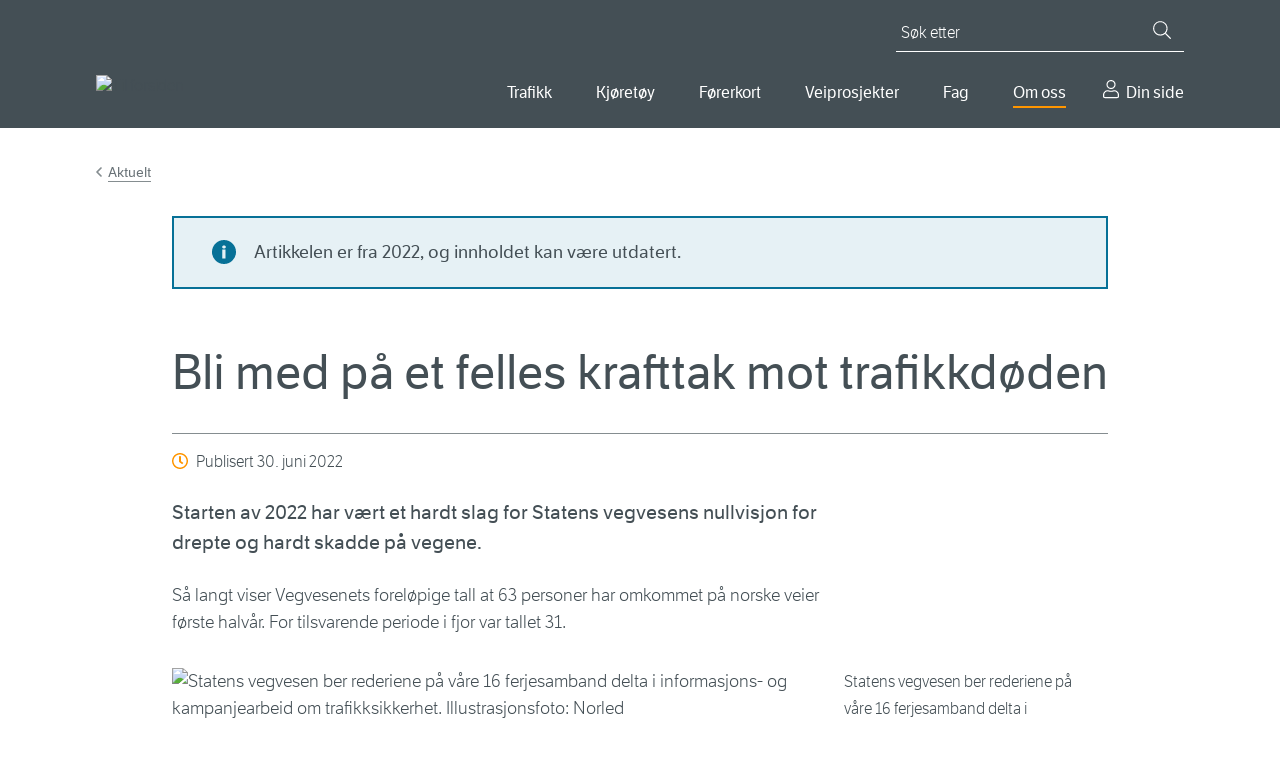

--- FILE ---
content_type: image/svg+xml
request_url: https://www.vegvesen.no/ui/icons/CMS/article-published.svg
body_size: 353
content:
<svg width="16" height="16" fill="none" xmlns="http://www.w3.org/2000/svg"><path d="M8 0C3.6 0 0 3.6 0 8s3.6 8 8 8 8-3.6 8-8-3.6-8-8-8zm0 14.5c-3.6 0-6.5-2.9-6.5-6.5S4.4 1.5 8 1.5s6.5 2.9 6.5 6.5-2.9 6.5-6.5 6.5zm2-3.4l-2.7-2c-.1-.1-.2-.2-.2-.3V3.5c0-.2.2-.4.4-.4h1c.2 0 .4.2.4.4v4.6l2.2 1.6c.2.1.2.4.1.5l-.7.8c-.1.2-.3.2-.5.1z" fill="#FF9600"/></svg>
